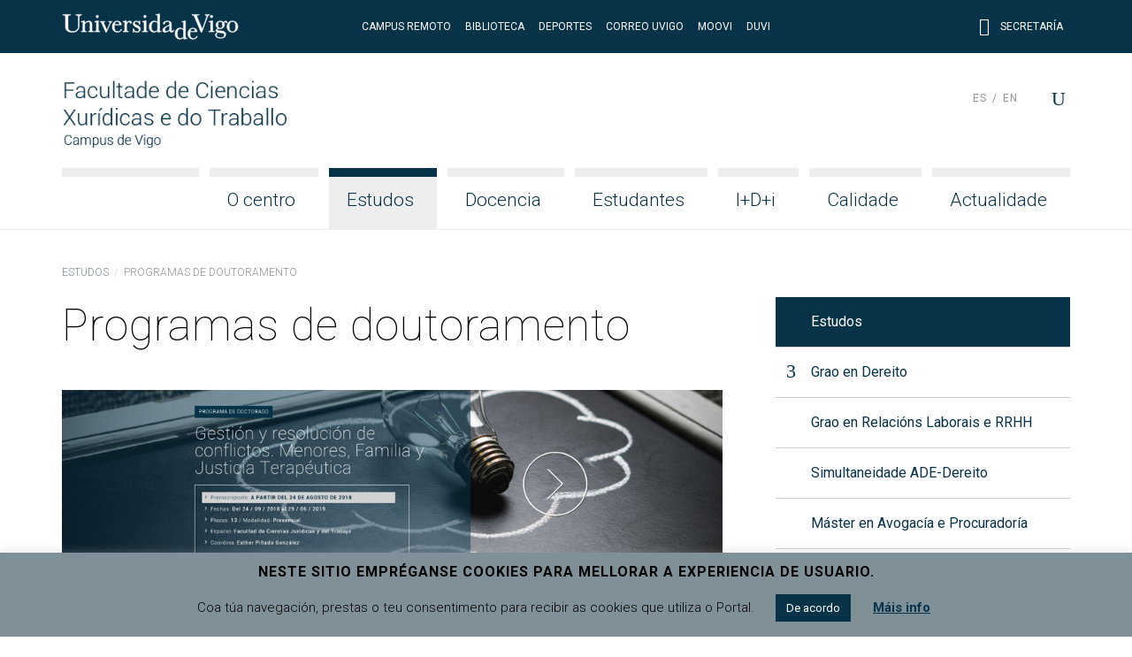

--- FILE ---
content_type: text/html; charset=UTF-8
request_url: https://fccxxt.webs.uvigo.es/gl/estudos/programas-de-doutoramento/
body_size: 13231
content:
<!doctype html>
<html lang="gl-ES">
  <head>
  <meta charset="utf-8">
  <meta http-equiv="x-ua-compatible" content="ie=edge">
  <meta name="viewport" content="width=device-width, initial-scale=1, shrink-to-fit=no">
  <meta name="format-detection" content="telephone=no"/>
  <title>Programas de doutoramento &#8211; Facultade de Ciencias Xurídicas e do Traballo</title>
<meta name='robots' content='max-image-preview:large' />
	<style>img:is([sizes="auto" i], [sizes^="auto," i]) { contain-intrinsic-size: 3000px 1500px }</style>
	<link rel="alternate" hreflang="gl" href="https://fccxxt.uvigo.es/gl/estudos/programas-de-doutoramento/" />
<link rel="alternate" hreflang="es" href="https://fccxxt.uvigo.es/es/estudios/programas-de-doctorado/" />
<link rel="alternate" hreflang="en" href="https://fccxxt.uvigo.es/en/studies/phd-programmes/" />
<link rel="alternate" hreflang="x-default" href="https://fccxxt.uvigo.es/gl/estudos/programas-de-doutoramento/" />
<link rel='dns-prefetch' href='//fccxxt.uvigo.es' />
<link rel='dns-prefetch' href='//fonts.googleapis.com' />
<script type="text/javascript">
/* <![CDATA[ */
window._wpemojiSettings = {"baseUrl":"https:\/\/s.w.org\/images\/core\/emoji\/16.0.1\/72x72\/","ext":".png","svgUrl":"https:\/\/s.w.org\/images\/core\/emoji\/16.0.1\/svg\/","svgExt":".svg","source":{"concatemoji":"https:\/\/fccxxt.uvigo.es\/wp-includes\/js\/wp-emoji-release.min.js?ver=6.8.3"}};
/*! This file is auto-generated */
!function(s,n){var o,i,e;function c(e){try{var t={supportTests:e,timestamp:(new Date).valueOf()};sessionStorage.setItem(o,JSON.stringify(t))}catch(e){}}function p(e,t,n){e.clearRect(0,0,e.canvas.width,e.canvas.height),e.fillText(t,0,0);var t=new Uint32Array(e.getImageData(0,0,e.canvas.width,e.canvas.height).data),a=(e.clearRect(0,0,e.canvas.width,e.canvas.height),e.fillText(n,0,0),new Uint32Array(e.getImageData(0,0,e.canvas.width,e.canvas.height).data));return t.every(function(e,t){return e===a[t]})}function u(e,t){e.clearRect(0,0,e.canvas.width,e.canvas.height),e.fillText(t,0,0);for(var n=e.getImageData(16,16,1,1),a=0;a<n.data.length;a++)if(0!==n.data[a])return!1;return!0}function f(e,t,n,a){switch(t){case"flag":return n(e,"\ud83c\udff3\ufe0f\u200d\u26a7\ufe0f","\ud83c\udff3\ufe0f\u200b\u26a7\ufe0f")?!1:!n(e,"\ud83c\udde8\ud83c\uddf6","\ud83c\udde8\u200b\ud83c\uddf6")&&!n(e,"\ud83c\udff4\udb40\udc67\udb40\udc62\udb40\udc65\udb40\udc6e\udb40\udc67\udb40\udc7f","\ud83c\udff4\u200b\udb40\udc67\u200b\udb40\udc62\u200b\udb40\udc65\u200b\udb40\udc6e\u200b\udb40\udc67\u200b\udb40\udc7f");case"emoji":return!a(e,"\ud83e\udedf")}return!1}function g(e,t,n,a){var r="undefined"!=typeof WorkerGlobalScope&&self instanceof WorkerGlobalScope?new OffscreenCanvas(300,150):s.createElement("canvas"),o=r.getContext("2d",{willReadFrequently:!0}),i=(o.textBaseline="top",o.font="600 32px Arial",{});return e.forEach(function(e){i[e]=t(o,e,n,a)}),i}function t(e){var t=s.createElement("script");t.src=e,t.defer=!0,s.head.appendChild(t)}"undefined"!=typeof Promise&&(o="wpEmojiSettingsSupports",i=["flag","emoji"],n.supports={everything:!0,everythingExceptFlag:!0},e=new Promise(function(e){s.addEventListener("DOMContentLoaded",e,{once:!0})}),new Promise(function(t){var n=function(){try{var e=JSON.parse(sessionStorage.getItem(o));if("object"==typeof e&&"number"==typeof e.timestamp&&(new Date).valueOf()<e.timestamp+604800&&"object"==typeof e.supportTests)return e.supportTests}catch(e){}return null}();if(!n){if("undefined"!=typeof Worker&&"undefined"!=typeof OffscreenCanvas&&"undefined"!=typeof URL&&URL.createObjectURL&&"undefined"!=typeof Blob)try{var e="postMessage("+g.toString()+"("+[JSON.stringify(i),f.toString(),p.toString(),u.toString()].join(",")+"));",a=new Blob([e],{type:"text/javascript"}),r=new Worker(URL.createObjectURL(a),{name:"wpTestEmojiSupports"});return void(r.onmessage=function(e){c(n=e.data),r.terminate(),t(n)})}catch(e){}c(n=g(i,f,p,u))}t(n)}).then(function(e){for(var t in e)n.supports[t]=e[t],n.supports.everything=n.supports.everything&&n.supports[t],"flag"!==t&&(n.supports.everythingExceptFlag=n.supports.everythingExceptFlag&&n.supports[t]);n.supports.everythingExceptFlag=n.supports.everythingExceptFlag&&!n.supports.flag,n.DOMReady=!1,n.readyCallback=function(){n.DOMReady=!0}}).then(function(){return e}).then(function(){var e;n.supports.everything||(n.readyCallback(),(e=n.source||{}).concatemoji?t(e.concatemoji):e.wpemoji&&e.twemoji&&(t(e.twemoji),t(e.wpemoji)))}))}((window,document),window._wpemojiSettings);
/* ]]> */
</script>
<style id='wp-emoji-styles-inline-css' type='text/css'>

	img.wp-smiley, img.emoji {
		display: inline !important;
		border: none !important;
		box-shadow: none !important;
		height: 1em !important;
		width: 1em !important;
		margin: 0 0.07em !important;
		vertical-align: -0.1em !important;
		background: none !important;
		padding: 0 !important;
	}
</style>
<link rel='stylesheet' id='wp-block-library-css' href='https://fccxxt.uvigo.es/wp-includes/css/dist/block-library/style.min.css?ver=6.8.3' type='text/css' media='all' />
<style id='classic-theme-styles-inline-css' type='text/css'>
/*! This file is auto-generated */
.wp-block-button__link{color:#fff;background-color:#32373c;border-radius:9999px;box-shadow:none;text-decoration:none;padding:calc(.667em + 2px) calc(1.333em + 2px);font-size:1.125em}.wp-block-file__button{background:#32373c;color:#fff;text-decoration:none}
</style>
<style id='global-styles-inline-css' type='text/css'>
:root{--wp--preset--aspect-ratio--square: 1;--wp--preset--aspect-ratio--4-3: 4/3;--wp--preset--aspect-ratio--3-4: 3/4;--wp--preset--aspect-ratio--3-2: 3/2;--wp--preset--aspect-ratio--2-3: 2/3;--wp--preset--aspect-ratio--16-9: 16/9;--wp--preset--aspect-ratio--9-16: 9/16;--wp--preset--color--black: #000000;--wp--preset--color--cyan-bluish-gray: #abb8c3;--wp--preset--color--white: #ffffff;--wp--preset--color--pale-pink: #f78da7;--wp--preset--color--vivid-red: #cf2e2e;--wp--preset--color--luminous-vivid-orange: #ff6900;--wp--preset--color--luminous-vivid-amber: #fcb900;--wp--preset--color--light-green-cyan: #7bdcb5;--wp--preset--color--vivid-green-cyan: #00d084;--wp--preset--color--pale-cyan-blue: #8ed1fc;--wp--preset--color--vivid-cyan-blue: #0693e3;--wp--preset--color--vivid-purple: #9b51e0;--wp--preset--gradient--vivid-cyan-blue-to-vivid-purple: linear-gradient(135deg,rgba(6,147,227,1) 0%,rgb(155,81,224) 100%);--wp--preset--gradient--light-green-cyan-to-vivid-green-cyan: linear-gradient(135deg,rgb(122,220,180) 0%,rgb(0,208,130) 100%);--wp--preset--gradient--luminous-vivid-amber-to-luminous-vivid-orange: linear-gradient(135deg,rgba(252,185,0,1) 0%,rgba(255,105,0,1) 100%);--wp--preset--gradient--luminous-vivid-orange-to-vivid-red: linear-gradient(135deg,rgba(255,105,0,1) 0%,rgb(207,46,46) 100%);--wp--preset--gradient--very-light-gray-to-cyan-bluish-gray: linear-gradient(135deg,rgb(238,238,238) 0%,rgb(169,184,195) 100%);--wp--preset--gradient--cool-to-warm-spectrum: linear-gradient(135deg,rgb(74,234,220) 0%,rgb(151,120,209) 20%,rgb(207,42,186) 40%,rgb(238,44,130) 60%,rgb(251,105,98) 80%,rgb(254,248,76) 100%);--wp--preset--gradient--blush-light-purple: linear-gradient(135deg,rgb(255,206,236) 0%,rgb(152,150,240) 100%);--wp--preset--gradient--blush-bordeaux: linear-gradient(135deg,rgb(254,205,165) 0%,rgb(254,45,45) 50%,rgb(107,0,62) 100%);--wp--preset--gradient--luminous-dusk: linear-gradient(135deg,rgb(255,203,112) 0%,rgb(199,81,192) 50%,rgb(65,88,208) 100%);--wp--preset--gradient--pale-ocean: linear-gradient(135deg,rgb(255,245,203) 0%,rgb(182,227,212) 50%,rgb(51,167,181) 100%);--wp--preset--gradient--electric-grass: linear-gradient(135deg,rgb(202,248,128) 0%,rgb(113,206,126) 100%);--wp--preset--gradient--midnight: linear-gradient(135deg,rgb(2,3,129) 0%,rgb(40,116,252) 100%);--wp--preset--font-size--small: 13px;--wp--preset--font-size--medium: 20px;--wp--preset--font-size--large: 36px;--wp--preset--font-size--x-large: 42px;--wp--preset--spacing--20: 0.44rem;--wp--preset--spacing--30: 0.67rem;--wp--preset--spacing--40: 1rem;--wp--preset--spacing--50: 1.5rem;--wp--preset--spacing--60: 2.25rem;--wp--preset--spacing--70: 3.38rem;--wp--preset--spacing--80: 5.06rem;--wp--preset--shadow--natural: 6px 6px 9px rgba(0, 0, 0, 0.2);--wp--preset--shadow--deep: 12px 12px 50px rgba(0, 0, 0, 0.4);--wp--preset--shadow--sharp: 6px 6px 0px rgba(0, 0, 0, 0.2);--wp--preset--shadow--outlined: 6px 6px 0px -3px rgba(255, 255, 255, 1), 6px 6px rgba(0, 0, 0, 1);--wp--preset--shadow--crisp: 6px 6px 0px rgba(0, 0, 0, 1);}:where(.is-layout-flex){gap: 0.5em;}:where(.is-layout-grid){gap: 0.5em;}body .is-layout-flex{display: flex;}.is-layout-flex{flex-wrap: wrap;align-items: center;}.is-layout-flex > :is(*, div){margin: 0;}body .is-layout-grid{display: grid;}.is-layout-grid > :is(*, div){margin: 0;}:where(.wp-block-columns.is-layout-flex){gap: 2em;}:where(.wp-block-columns.is-layout-grid){gap: 2em;}:where(.wp-block-post-template.is-layout-flex){gap: 1.25em;}:where(.wp-block-post-template.is-layout-grid){gap: 1.25em;}.has-black-color{color: var(--wp--preset--color--black) !important;}.has-cyan-bluish-gray-color{color: var(--wp--preset--color--cyan-bluish-gray) !important;}.has-white-color{color: var(--wp--preset--color--white) !important;}.has-pale-pink-color{color: var(--wp--preset--color--pale-pink) !important;}.has-vivid-red-color{color: var(--wp--preset--color--vivid-red) !important;}.has-luminous-vivid-orange-color{color: var(--wp--preset--color--luminous-vivid-orange) !important;}.has-luminous-vivid-amber-color{color: var(--wp--preset--color--luminous-vivid-amber) !important;}.has-light-green-cyan-color{color: var(--wp--preset--color--light-green-cyan) !important;}.has-vivid-green-cyan-color{color: var(--wp--preset--color--vivid-green-cyan) !important;}.has-pale-cyan-blue-color{color: var(--wp--preset--color--pale-cyan-blue) !important;}.has-vivid-cyan-blue-color{color: var(--wp--preset--color--vivid-cyan-blue) !important;}.has-vivid-purple-color{color: var(--wp--preset--color--vivid-purple) !important;}.has-black-background-color{background-color: var(--wp--preset--color--black) !important;}.has-cyan-bluish-gray-background-color{background-color: var(--wp--preset--color--cyan-bluish-gray) !important;}.has-white-background-color{background-color: var(--wp--preset--color--white) !important;}.has-pale-pink-background-color{background-color: var(--wp--preset--color--pale-pink) !important;}.has-vivid-red-background-color{background-color: var(--wp--preset--color--vivid-red) !important;}.has-luminous-vivid-orange-background-color{background-color: var(--wp--preset--color--luminous-vivid-orange) !important;}.has-luminous-vivid-amber-background-color{background-color: var(--wp--preset--color--luminous-vivid-amber) !important;}.has-light-green-cyan-background-color{background-color: var(--wp--preset--color--light-green-cyan) !important;}.has-vivid-green-cyan-background-color{background-color: var(--wp--preset--color--vivid-green-cyan) !important;}.has-pale-cyan-blue-background-color{background-color: var(--wp--preset--color--pale-cyan-blue) !important;}.has-vivid-cyan-blue-background-color{background-color: var(--wp--preset--color--vivid-cyan-blue) !important;}.has-vivid-purple-background-color{background-color: var(--wp--preset--color--vivid-purple) !important;}.has-black-border-color{border-color: var(--wp--preset--color--black) !important;}.has-cyan-bluish-gray-border-color{border-color: var(--wp--preset--color--cyan-bluish-gray) !important;}.has-white-border-color{border-color: var(--wp--preset--color--white) !important;}.has-pale-pink-border-color{border-color: var(--wp--preset--color--pale-pink) !important;}.has-vivid-red-border-color{border-color: var(--wp--preset--color--vivid-red) !important;}.has-luminous-vivid-orange-border-color{border-color: var(--wp--preset--color--luminous-vivid-orange) !important;}.has-luminous-vivid-amber-border-color{border-color: var(--wp--preset--color--luminous-vivid-amber) !important;}.has-light-green-cyan-border-color{border-color: var(--wp--preset--color--light-green-cyan) !important;}.has-vivid-green-cyan-border-color{border-color: var(--wp--preset--color--vivid-green-cyan) !important;}.has-pale-cyan-blue-border-color{border-color: var(--wp--preset--color--pale-cyan-blue) !important;}.has-vivid-cyan-blue-border-color{border-color: var(--wp--preset--color--vivid-cyan-blue) !important;}.has-vivid-purple-border-color{border-color: var(--wp--preset--color--vivid-purple) !important;}.has-vivid-cyan-blue-to-vivid-purple-gradient-background{background: var(--wp--preset--gradient--vivid-cyan-blue-to-vivid-purple) !important;}.has-light-green-cyan-to-vivid-green-cyan-gradient-background{background: var(--wp--preset--gradient--light-green-cyan-to-vivid-green-cyan) !important;}.has-luminous-vivid-amber-to-luminous-vivid-orange-gradient-background{background: var(--wp--preset--gradient--luminous-vivid-amber-to-luminous-vivid-orange) !important;}.has-luminous-vivid-orange-to-vivid-red-gradient-background{background: var(--wp--preset--gradient--luminous-vivid-orange-to-vivid-red) !important;}.has-very-light-gray-to-cyan-bluish-gray-gradient-background{background: var(--wp--preset--gradient--very-light-gray-to-cyan-bluish-gray) !important;}.has-cool-to-warm-spectrum-gradient-background{background: var(--wp--preset--gradient--cool-to-warm-spectrum) !important;}.has-blush-light-purple-gradient-background{background: var(--wp--preset--gradient--blush-light-purple) !important;}.has-blush-bordeaux-gradient-background{background: var(--wp--preset--gradient--blush-bordeaux) !important;}.has-luminous-dusk-gradient-background{background: var(--wp--preset--gradient--luminous-dusk) !important;}.has-pale-ocean-gradient-background{background: var(--wp--preset--gradient--pale-ocean) !important;}.has-electric-grass-gradient-background{background: var(--wp--preset--gradient--electric-grass) !important;}.has-midnight-gradient-background{background: var(--wp--preset--gradient--midnight) !important;}.has-small-font-size{font-size: var(--wp--preset--font-size--small) !important;}.has-medium-font-size{font-size: var(--wp--preset--font-size--medium) !important;}.has-large-font-size{font-size: var(--wp--preset--font-size--large) !important;}.has-x-large-font-size{font-size: var(--wp--preset--font-size--x-large) !important;}
:where(.wp-block-post-template.is-layout-flex){gap: 1.25em;}:where(.wp-block-post-template.is-layout-grid){gap: 1.25em;}
:where(.wp-block-columns.is-layout-flex){gap: 2em;}:where(.wp-block-columns.is-layout-grid){gap: 2em;}
:root :where(.wp-block-pullquote){font-size: 1.5em;line-height: 1.6;}
</style>
<link rel='stylesheet' id='cookie-law-info-css' href='https://fccxxt.uvigo.es/wp-content/plugins/cookie-law-info/legacy/public/css/cookie-law-info-public.css?ver=3.2.10' type='text/css' media='all' />
<link rel='stylesheet' id='cookie-law-info-gdpr-css' href='https://fccxxt.uvigo.es/wp-content/plugins/cookie-law-info/legacy/public/css/cookie-law-info-gdpr.css?ver=3.2.10' type='text/css' media='all' />
<link rel='stylesheet' id='uvigo-announcements-css' href='https://fccxxt.uvigo.es/wp-content/plugins/uvigo-announcements-v1.7/public/css/uvigo-announcements-public.css?ver=2.0' type='text/css' media='all' />
<link rel='stylesheet' id='wpcoreuvigo-public-css' href='https://fccxxt.uvigo.es/wp-content/plugins/wpcoreuvigo/public/dist/styles/main_6cd72251.css' type='text/css' media='all' />
<link rel='stylesheet' id='google/fonts/roboto-css' href='https://fonts.googleapis.com/css?family=Roboto:100,100i,300,300i,400,400i,500,500i,700,700i,900,900i' type='text/css' media='all' />
<link rel='stylesheet' id='google/fonts/baskerville-css' href='https://fonts.googleapis.com/css?family=Libre+Baskerville:400,400i,700' type='text/css' media='all' />
<link rel='stylesheet' id='uvigothemewp/main.css-css' href='https://fccxxt.uvigo.es/wp-content/themes/uvigothemewp/dist/styles/main_6baaf711.css' type='text/css' media='all' />
<link rel='stylesheet' id='uvigothemewp-child/main.css-css' href='https://fccxxt.uvigo.es/wp-content/themes/uvigothemewp-child/dist/styles/main_6466e5d7.css' type='text/css' media='all' />
<script type="text/javascript" src="https://fccxxt.uvigo.es/wp-includes/js/jquery/jquery.min.js?ver=3.7.1" id="jquery-core-js"></script>
<script type="text/javascript" src="https://fccxxt.uvigo.es/wp-includes/js/jquery/jquery-migrate.min.js?ver=3.4.1" id="jquery-migrate-js"></script>
<script type="text/javascript" id="cookie-law-info-js-extra">
/* <![CDATA[ */
var Cli_Data = {"nn_cookie_ids":[],"cookielist":[],"non_necessary_cookies":[],"ccpaEnabled":"","ccpaRegionBased":"","ccpaBarEnabled":"","strictlyEnabled":["necessary","obligatoire"],"ccpaType":"gdpr","js_blocking":"","custom_integration":"","triggerDomRefresh":"","secure_cookies":""};
var cli_cookiebar_settings = {"animate_speed_hide":"500","animate_speed_show":"500","background":"#809098","border":"#b1a6a6c2","border_on":"","button_1_button_colour":"#073349","button_1_button_hover":"#06293a","button_1_link_colour":"#fff","button_1_as_button":"1","button_1_new_win":"","button_2_button_colour":"#333","button_2_button_hover":"#292929","button_2_link_colour":"#073349","button_2_as_button":"","button_2_hidebar":"","button_3_button_colour":"#000","button_3_button_hover":"#000000","button_3_link_colour":"#fff","button_3_as_button":"1","button_3_new_win":"","button_4_button_colour":"#000","button_4_button_hover":"#000000","button_4_link_colour":"#62a329","button_4_as_button":"","button_7_button_colour":"#61a229","button_7_button_hover":"#4e8221","button_7_link_colour":"#fff","button_7_as_button":"1","button_7_new_win":"","font_family":"inherit","header_fix":"","notify_animate_hide":"1","notify_animate_show":"1","notify_div_id":"#cookie-law-info-bar","notify_position_horizontal":"right","notify_position_vertical":"bottom","scroll_close":"","scroll_close_reload":"","accept_close_reload":"","reject_close_reload":"","showagain_tab":"","showagain_background":"#fff","showagain_border":"#000","showagain_div_id":"#cookie-law-info-again","showagain_x_position":"100px","text":"#000","show_once_yn":"","show_once":"10000","logging_on":"","as_popup":"","popup_overlay":"1","bar_heading_text":"Neste sitio empr\u00e9ganse cookies para mellorar a experiencia de usuario.","cookie_bar_as":"banner","popup_showagain_position":"bottom-right","widget_position":"left"};
var log_object = {"ajax_url":"https:\/\/fccxxt.uvigo.es\/wp-admin\/admin-ajax.php"};
/* ]]> */
</script>
<script type="text/javascript" src="https://fccxxt.uvigo.es/wp-content/plugins/cookie-law-info/legacy/public/js/cookie-law-info-public.js?ver=3.2.10" id="cookie-law-info-js"></script>
<script type="text/javascript" src="https://fccxxt.uvigo.es/wp-content/plugins/uvigo-announcements-v1.7/public/js/uvigo-announcements-public.js?ver=2.0" id="uvigo-announcements-js"></script>
<link rel="https://api.w.org/" href="https://fccxxt.uvigo.es/gl/wp-json/" /><link rel="alternate" title="JSON" type="application/json" href="https://fccxxt.uvigo.es/gl/wp-json/wp/v2/pages/1294" /><link rel="EditURI" type="application/rsd+xml" title="RSD" href="https://fccxxt.uvigo.es/xmlrpc.php?rsd" />
<link rel="canonical" href="https://fccxxt.uvigo.es/gl/estudos/programas-de-doutoramento/" />
<link rel='shortlink' href='https://fccxxt.uvigo.es/gl/?p=1294' />
<link rel="alternate" title="oEmbed (JSON)" type="application/json+oembed" href="https://fccxxt.uvigo.es/gl/wp-json/oembed/1.0/embed?url=https%3A%2F%2Ffccxxt.uvigo.es%2Fgl%2Festudos%2Fprogramas-de-doutoramento%2F" />
<link rel="alternate" title="oEmbed (XML)" type="text/xml+oembed" href="https://fccxxt.uvigo.es/gl/wp-json/oembed/1.0/embed?url=https%3A%2F%2Ffccxxt.uvigo.es%2Fgl%2Festudos%2Fprogramas-de-doutoramento%2F&#038;format=xml" />
<meta name="generator" content="WPML ver:4.7.4 stt:1,64,2;" />
</head>
  <body class="wp-singular page-template-default page page-id-1294 page-child parent-pageid-1366 wp-custom-logo wp-theme-uvigothemewp wp-child-theme-uvigothemewp-child programas-de-doutoramento sidebar-primary app-data index-data singular-data page-data page-1294-data page-programas-de-doutoramento-data">
        <header class="banner">

  

  <div class="top-header">
  <div class="container">
    <div class="row no-gutters align-items-center">
      <div class="col justify-content-start">
        <a href="http://uvigo.gal" target="_blank"><img class="logo-uvigo" width="200" height="30" src="https://fccxxt.uvigo.es/wp-content/themes/uvigothemewp/dist/images/uvigo_bff42a61.svg" alt="Universidade de Vigo"></a>
      </div>
      <div class="col justify-content-center text-center d-none d-md-block">
        <ul class="top-header-links">
			<li><a target="_blank" rel="noopener noreferrer" href="https://campusremotouvigo.gal/faculty/308">Campus Remoto</a></li>
			<li><a target="_blank" rel="noopener noreferrer" href="https://www.uvigo.gal/universidade/biblioteca">Biblioteca</a></li>
			<li><a target="_blank" rel="noopener noreferrer" href="https://www.uvigo.gal/campus/deporte">Deportes</a></li>
			<li><a target="_blank" rel="noopener noreferrer" href="https://webmail.uvigo.gal">Correo UVigo</a></li>
			<li><a target="_blank" rel="noopener noreferrer" href="https://moovi.uvigo.gal/">Moovi</a></li>
			<li><a target="_blank" rel="noopener noreferrer" href="https://www.uvigo.gal/universidade/comunicacion/duvi">DUVI</a></li>
        </ul>
      </div>
      <div class="col justify-content-end text-right d-none d-md-block">
        <ul class="top-header-links">
          
          <li><a href="https://secretaria.uvigo.gal/" class="elegant-icon" target="_blank"><span aria-hidden="true" class="icon_profile"></span> Secretaría</a></li>
        </ul>
        
      </div>
      <div class="col justify-content-end text-right d-md-none">
        <button type="button" id="asdf" data-toggle="search2" data-target="#globalsearch" class="toggle-button">
            <span class="sr-only">Menú</span>
            <span class="toggle-bar"></span>
            <span class="toggle-bar"></span>
            <span class="toggle-bar"></span>
            <span class="toggle-bar"></span>
          </button>
      </div>
    </div>
  </div>
</div>

  <div class="bottom-header">
  <div class="container">

    <div class="row bottom-header-row no-gutters2">
      <div class="brand-container col-9 col-lg-12">

          <div class="brand-header">
                          <div class="brand-logo"><a href="https://fccxxt.uvigo.es/gl/" class="custom-logo-link" rel="home"><img width="306" height="100" src="https://fccxxt.uvigo.es/wp-content/uploads/2019/07/logo_fccxxt.png" class="custom-logo" alt="Facultade de Ciencias Xurídicas e do Traballo" decoding="async" srcset="https://fccxxt.uvigo.es/wp-content/uploads/2019/07/logo_fccxxt.png 306w, https://fccxxt.uvigo.es/wp-content/uploads/2019/07/logo_fccxxt-300x98.png 300w" sizes="(max-width: 306px) 100vw, 306px" /></a></div>
              <div class="brand-mobile-logo"><a href="https://fccxxt.uvigo.es/gl/" class="custom-logo-link" rel="home"><img width="306" height="100" src="https://fccxxt.uvigo.es/wp-content/uploads/2019/07/logo_fccxxt.png" class="custom-logo" alt="Facultade de Ciencias Xurídicas e do Traballo" decoding="async" srcset="https://fccxxt.uvigo.es/wp-content/uploads/2019/07/logo_fccxxt.png 306w, https://fccxxt.uvigo.es/wp-content/uploads/2019/07/logo_fccxxt-300x98.png 300w" sizes="(max-width: 306px) 100vw, 306px" /></a></div>
                      </div>

      </div>
      <div class="menu-toggle col-3">

        <button type="button" data-toggle="togglenav" data-target="#nav-container" class="toggle-button">
          <span class="sr-only">Menú</span>
          <span class="toggle-bar"></span>
          <span class="toggle-bar"></span>
          <span class="toggle-bar"></span>
          <span class="toggle-bar"></span>
        </button>

      </div>

      <div id="nav-container" class="menu-container col-12">

        <nav class="nav-primary">
                      <div id="primary-navigation" class="menu-menu-principal-container"><ul id="menu-menu-principal" class="nav justify-content-end"><li class="fill-menu" aria-hiden="true">&nbsp;</li><li id="menu-item-1597" class="menu-item menu-item-type-post_type menu-item-object-page menu-item-has-children menu-item-1597 nav-item"><a href="https://fccxxt.uvigo.es/gl/o-centro/" class="nav-link">O centro</a>
<ul class="sub-menu">
	<li id="menu-item-5515" class="menu-item menu-item-type-post_type menu-item-object-page menu-item-5515 nav-item"><a href="https://fccxxt.uvigo.es/gl/o-centro/presentacion/" class="nav-link">Presentación</a></li>
	<li id="menu-item-1599" class="menu-item menu-item-type-post_type menu-item-object-page menu-item-1599 nav-item"><a href="https://fccxxt.uvigo.es/gl/o-centro/equipo-decanal/" class="nav-link">Equipo Decanal</a></li>
	<li id="menu-item-1600" class="menu-item menu-item-type-post_type menu-item-object-page menu-item-has-children menu-item-1600 nav-item"><a href="https://fccxxt.uvigo.es/gl/o-centro/organos-de-goberno/" class="nav-link">Órganos de goberno</a>
	<ul class="sub-menu">
		<li id="menu-item-1601" class="menu-item menu-item-type-post_type menu-item-object-page menu-item-1601 nav-item"><a href="https://fccxxt.uvigo.es/gl/o-centro/organos-de-goberno/xunta-de-facultade/" class="nav-link">Xunta de Facultade</a></li>
		<li id="menu-item-5726" class="menu-item menu-item-type-post_type menu-item-object-page menu-item-5726 nav-item"><a href="https://fccxxt.uvigo.es/gl/o-centro/organos-de-goberno/comision-permanente/" class="nav-link">Comisión permanente</a></li>
		<li id="menu-item-55213" class="menu-item menu-item-type-post_type menu-item-object-page menu-item-55213 nav-item"><a href="https://fccxxt.uvigo.es/gl/o-centro/organos-de-goberno/outras-comisions/" class="nav-link">Outras Comisións</a></li>
	</ul>
</li>
	<li id="menu-item-1649" class="menu-item menu-item-type-post_type menu-item-object-page menu-item-1649 nav-item"><a href="https://fccxxt.uvigo.es/gl/o-centro/departamentos/" class="nav-link">Departamentos</a></li>
	<li id="menu-item-112073" class="menu-item menu-item-type-post_type menu-item-object-page menu-item-112073 nav-item"><a href="https://fccxxt.uvigo.es/gl/o-centro/directorio/" class="nav-link">Directorio</a></li>
	<li id="menu-item-139934" class="menu-item menu-item-type-post_type menu-item-object-page menu-item-139934 nav-item"><a href="https://fccxxt.uvigo.es/gl/o-centro/persoal-de-administracion-e-servizos/" class="nav-link">Persoal Técnico, de Xestión e de Administración e Servizos</a></li>
	<li id="menu-item-1660" class="menu-item menu-item-type-post_type menu-item-object-page menu-item-1660 nav-item"><a href="https://fccxxt.uvigo.es/gl/o-centro/recursos-materiais-e-servizos/" class="nav-link">Recursos materiais e servizos</a></li>
	<li id="menu-item-1663" class="menu-item menu-item-type-post_type menu-item-object-page menu-item-1663 nav-item"><a href="https://fccxxt.uvigo.es/gl/o-centro/normativa-e-formularios/" class="nav-link">Normativa e formularios</a></li>
	<li id="menu-item-1735" class="menu-item menu-item-type-post_type menu-item-object-page menu-item-1735 nav-item"><a href="https://fccxxt.uvigo.es/gl/o-centro/localizacion/" class="nav-link">Localización</a></li>
</ul>
</li>
<li id="menu-item-1604" class="menu-item menu-item-type-post_type menu-item-object-page current-page-ancestor current-menu-ancestor current-menu-parent current-page-parent current_page_parent current_page_ancestor menu-item-has-children menu-item-1604 nav-item"><a href="https://fccxxt.uvigo.es/gl/estudos/" class="nav-link">Estudos</a>
<ul class="sub-menu">
	<li id="menu-item-1605" class="menu-item menu-item-type-post_type menu-item-object-page menu-item-has-children menu-item-1605 nav-item"><a href="https://fccxxt.uvigo.es/gl/estudos/grao-en-dereito/" class="nav-link">Grao en Dereito</a>
	<ul class="sub-menu">
		<li id="menu-item-212062" class="menu-item menu-item-type-post_type menu-item-object-page menu-item-212062 nav-item"><a href="https://fccxxt.uvigo.es/gl/estudos/grao-en-dereito/estrutura-en-mencions/" class="nav-link">Estrutura en mencións</a></li>
	</ul>
</li>
	<li id="menu-item-2791" class="menu-item menu-item-type-post_type menu-item-object-page menu-item-2791 nav-item"><a href="https://fccxxt.uvigo.es/gl/estudos/grao-en-rrll/" class="nav-link">Grao en Relacións Laborais e RRHH</a></li>
	<li id="menu-item-2790" class="menu-item menu-item-type-post_type menu-item-object-page menu-item-2790 nav-item"><a href="https://fccxxt.uvigo.es/gl/estudos/dobre-grao-ade-dereito/" class="nav-link">Simultaneidade ADE-Dereito</a></li>
	<li id="menu-item-1635" class="menu-item menu-item-type-post_type menu-item-object-page menu-item-1635 nav-item"><a href="https://fccxxt.uvigo.es/gl/estudos/master-en-avogacia/" class="nav-link">Máster en Avogacía e Procuradoría</a></li>
	<li id="menu-item-1609" class="menu-item menu-item-type-post_type menu-item-object-page menu-item-1609 nav-item"><a href="https://fccxxt.uvigo.es/gl/estudos/master-en-menores/" class="nav-link">Máster en Menores</a></li>
	<li id="menu-item-5586" class="menu-item menu-item-type-post_type menu-item-object-page menu-item-5586 nav-item"><a href="https://fccxxt.uvigo.es/gl/estudos/master-en-direccion-e-xestion-laboral/" class="nav-link">Máster en Xestión e Dirección Laboral</a></li>
	<li id="menu-item-1655" class="menu-item menu-item-type-post_type menu-item-object-page current-menu-item page_item page-item-1294 current_page_item menu-item-1655 nav-item"><a href="https://fccxxt.uvigo.es/gl/estudos/programas-de-doutoramento/" aria-current="page" class="nav-link">Programas de doutoramento</a></li>
</ul>
</li>
<li id="menu-item-1610" class="menu-item menu-item-type-post_type menu-item-object-page menu-item-has-children menu-item-1610 nav-item"><a href="https://fccxxt.uvigo.es/gl/docencia/" class="nav-link">Docencia</a>
<ul class="sub-menu">
	<li id="menu-item-1611" class="menu-item menu-item-type-post_type menu-item-object-page menu-item-1611 nav-item"><a href="https://fccxxt.uvigo.es/gl/docencia/calendario-academico/" class="nav-link">Calendario académico</a></li>
	<li id="menu-item-2948" class="menu-item menu-item-type-post_type menu-item-object-page menu-item-2948 nav-item"><a href="https://fccxxt.uvigo.es/gl/docencia/profesorado/" class="nav-link">Profesorado</a></li>
	<li id="menu-item-1653" class="menu-item menu-item-type-post_type menu-item-object-page menu-item-1653 nav-item"><a href="https://fccxxt.uvigo.es/gl/docencia/guias-docentes/" class="nav-link">Guías docentes</a></li>
	<li id="menu-item-2857" class="menu-item menu-item-type-post_type menu-item-object-page menu-item-2857 nav-item"><a href="https://fccxxt.uvigo.es/gl/docencia/docencia-en-ingles/" class="nav-link">Docencia en Inglés</a></li>
	<li id="menu-item-1612" class="menu-item menu-item-type-post_type menu-item-object-page menu-item-1612 nav-item"><a href="https://fccxxt.uvigo.es/gl/docencia/horarios/" class="nav-link">Horarios</a></li>
	<li id="menu-item-1652" class="menu-item menu-item-type-post_type menu-item-object-page menu-item-1652 nav-item"><a href="https://fccxxt.uvigo.es/gl/docencia/exames/" class="nav-link">Exames</a></li>
	<li id="menu-item-1665" class="menu-item menu-item-type-post_type menu-item-object-page menu-item-1665 nav-item"><a href="https://fccxxt.uvigo.es/gl/docencia/practicas-externas/" class="nav-link">Prácticas externas</a></li>
	<li id="menu-item-1666" class="menu-item menu-item-type-post_type menu-item-object-page menu-item-1666 nav-item"><a href="https://fccxxt.uvigo.es/gl/docencia/traballo-fin-de-grao/" class="nav-link">Traballo Fin de Grao</a></li>
</ul>
</li>
<li id="menu-item-1630" class="menu-item menu-item-type-post_type menu-item-object-page menu-item-has-children menu-item-1630 nav-item"><a href="https://fccxxt.uvigo.es/gl/estudantes/" class="nav-link">Estudantes</a>
<ul class="sub-menu">
	<li id="menu-item-1618" class="menu-item menu-item-type-post_type menu-item-object-page menu-item-1618 nav-item"><a href="https://fccxxt.uvigo.es/gl/estudantes/matricula/" class="nav-link">Matrícula</a></li>
	<li id="menu-item-1631" class="menu-item menu-item-type-post_type menu-item-object-page menu-item-1631 nav-item"><a href="https://fccxxt.uvigo.es/gl/estudantes/orientacion-ao-estudantado/" class="nav-link">Orientación ao estudantado</a></li>
	<li id="menu-item-1615" class="menu-item menu-item-type-post_type menu-item-object-page menu-item-1615 nav-item"><a href="https://fccxxt.uvigo.es/gl/estudantes/xornadas-de-benvida/" class="nav-link">Xornadas de benvida</a></li>
	<li id="menu-item-1632" class="menu-item menu-item-type-post_type menu-item-object-page menu-item-1632 nav-item"><a href="https://fccxxt.uvigo.es/gl/estudantes/plan-de-accion-titorial/" class="nav-link">Plan de Acción Titorial</a></li>
	<li id="menu-item-1636" class="menu-item menu-item-type-post_type menu-item-object-page menu-item-has-children menu-item-1636 nav-item"><a href="https://fccxxt.uvigo.es/gl/estudantes/mobilidade/" class="nav-link">Mobilidade</a>
	<ul class="sub-menu">
		<li id="menu-item-1623" class="menu-item menu-item-type-post_type menu-item-object-page menu-item-1623 nav-item"><a href="https://fccxxt.uvigo.es/gl/estudantes/mobilidade/mobilidade-nacional/" class="nav-link">Mobilidade nacional</a></li>
		<li id="menu-item-1624" class="menu-item menu-item-type-post_type menu-item-object-page menu-item-1624 nav-item"><a href="https://fccxxt.uvigo.es/gl/estudantes/mobilidade/mobilidade-internacional/" class="nav-link">Mobilidade internacional</a></li>
	</ul>
</li>
	<li id="menu-item-1633" class="menu-item menu-item-type-post_type menu-item-object-page menu-item-1633 nav-item"><a href="https://fccxxt.uvigo.es/gl/estudantes/bolsas-e-axudas/" class="nav-link">Bolsas e axudas</a></li>
	<li id="menu-item-25086" class="menu-item menu-item-type-post_type menu-item-object-page menu-item-25086 nav-item"><a href="https://fccxxt.uvigo.es/gl/estudantes/emprego-emprendemento/" class="nav-link">Emprego e emprendemento</a></li>
	<li id="menu-item-73060" class="menu-item menu-item-type-post_type menu-item-object-page menu-item-73060 nav-item"><a href="https://fccxxt.uvigo.es/gl/estudantes/validacions/" class="nav-link">Validacións</a></li>
</ul>
</li>
<li id="menu-item-5709" class="menu-item menu-item-type-post_type menu-item-object-page menu-item-has-children menu-item-5709 nav-item"><a href="https://fccxxt.uvigo.es/gl/investigacion/" class="nav-link">I+D+i</a>
<ul class="sub-menu">
	<li id="menu-item-5713" class="menu-item menu-item-type-post_type menu-item-object-page menu-item-5713 nav-item"><a href="https://fccxxt.uvigo.es/gl/investigacion/actas-de-dereito-industrial/" class="nav-link">Actas de Dereito Industrial</a></li>
	<li id="menu-item-5712" class="menu-item menu-item-type-post_type menu-item-object-page menu-item-5712 nav-item"><a href="https://fccxxt.uvigo.es/gl/investigacion/revista-cooperativismo-e-economia-social/" class="nav-link">Revista Cooperativismo e Economía Social</a></li>
	<li id="menu-item-231687" class="menu-item menu-item-type-post_type menu-item-object-page menu-item-231687 nav-item"><a href="https://fccxxt.uvigo.es/gl/investigacion/premio-investigacion-xuridica-en-lingua-galega/" class="nav-link">Premio Xosé Luís Franco</a></li>
	<li id="menu-item-5711" class="menu-item menu-item-type-post_type menu-item-object-page menu-item-5711 nav-item"><a href="https://fccxxt.uvigo.es/gl/investigacion/congresos-e-seminarios/" class="nav-link">Congresos e seminarios</a></li>
	<li id="menu-item-5710" class="menu-item menu-item-type-post_type menu-item-object-page menu-item-5710 nav-item"><a href="https://fccxxt.uvigo.es/gl/investigacion/grupos-de-investigacion/" class="nav-link">Grupos de investigación</a></li>
</ul>
</li>
<li id="menu-item-1637" class="menu-item menu-item-type-post_type menu-item-object-page menu-item-has-children menu-item-1637 nav-item"><a href="https://fccxxt.uvigo.es/gl/calidade/" class="nav-link">Calidade</a>
<ul class="sub-menu">
	<li id="menu-item-246651" class="menu-item menu-item-type-post_type menu-item-object-page menu-item-246651 nav-item"><a href="https://fccxxt.uvigo.es/gl/calidade/programa-de-desenvolvemento-estratexico/" class="nav-link">Programa de desenvolvemento estratéxico</a></li>
	<li id="menu-item-3129" class="menu-item menu-item-type-post_type menu-item-object-page menu-item-3129 nav-item"><a href="https://fccxxt.uvigo.es/gl/calidade/acreditacion-institucional/" class="nav-link">Acreditación institucional</a></li>
	<li id="menu-item-1629" class="menu-item menu-item-type-post_type menu-item-object-page menu-item-has-children menu-item-1629 nav-item"><a href="https://fccxxt.uvigo.es/gl/calidade/sistema-de-garantia-de-calidade/" class="nav-link">Sistema de Garantía de Calidade</a>
	<ul class="sub-menu">
		<li id="menu-item-1621" class="menu-item menu-item-type-post_type menu-item-object-page menu-item-1621 nav-item"><a href="https://fccxxt.uvigo.es/gl/calidade/sistema-de-garantia-de-calidade/manual-de-calidade/" class="nav-link">Manual de Calidade</a></li>
		<li id="menu-item-1641" class="menu-item menu-item-type-post_type menu-item-object-page menu-item-1641 nav-item"><a href="https://fccxxt.uvigo.es/gl/calidade/sistema-de-garantia-de-calidade/procedementos/" class="nav-link">Procedementos</a></li>
		<li id="menu-item-1642" class="menu-item menu-item-type-post_type menu-item-object-page menu-item-1642 nav-item"><a href="https://fccxxt.uvigo.es/gl/calidade/sistema-de-garantia-de-calidade/rexistros-e-evidencias/" class="nav-link">Rexistros e evidencias</a></li>
		<li id="menu-item-1643" class="menu-item menu-item-type-post_type menu-item-object-page menu-item-1643 nav-item"><a href="https://fccxxt.uvigo.es/gl/calidade/sistema-de-garantia-de-calidade/resultados-de-medicion/" class="nav-link">Resultados de medición</a></li>
		<li id="menu-item-5634" class="menu-item menu-item-type-post_type menu-item-object-page menu-item-5634 nav-item"><a href="https://fccxxt.uvigo.es/gl/calidade/sistema-de-garantia-de-calidade/plans-de-mellora/" class="nav-link">Plans de Mellora</a></li>
	</ul>
</li>
	<li id="menu-item-1603" class="menu-item menu-item-type-post_type menu-item-object-page menu-item-1603 nav-item"><a href="https://fccxxt.uvigo.es/gl/calidade/comision-de-calidade/" class="nav-link">Comisión de Calidade</a></li>
	<li id="menu-item-1638" class="menu-item menu-item-type-post_type menu-item-object-page menu-item-1638 nav-item"><a href="https://fccxxt.uvigo.es/gl/calidade/seguimento-de-titulos/" class="nav-link">Seguimento de Títulos</a></li>
	<li id="menu-item-1639" class="menu-item menu-item-type-post_type menu-item-object-page menu-item-1639 nav-item"><a href="https://fccxxt.uvigo.es/gl/calidade/acreditacion-de-titulos/" class="nav-link">Acreditación de títulos</a></li>
	<li id="menu-item-1640" class="menu-item menu-item-type-post_type menu-item-object-page menu-item-1640 nav-item"><a href="https://fccxxt.uvigo.es/gl/calidade/queixas-suxestions-e-parabens/" class="nav-link">Queixas, suxestións e parabéns</a></li>
</ul>
</li>
<li id="menu-item-1668" class="menu-item menu-item-type-post_type menu-item-object-page menu-item-has-children menu-item-1668 nav-item"><a href="https://fccxxt.uvigo.es/gl/actualidade/" class="nav-link">Actualidade</a>
<ul class="sub-menu">
	<li id="menu-item-88846" class="menu-item menu-item-type-post_type_archive menu-item-object-uv-announcement menu-item-88846 nav-item"><a href="https://fccxxt.uvigo.es/gl/avisos/" class="nav-link">Avisos</a></li>
	<li id="menu-item-5739" class="menu-item menu-item-type-post_type menu-item-object-page menu-item-5739 nav-item"><a href="https://fccxxt.uvigo.es/gl/actualidade/novas/" class="nav-link">Novas</a></li>
</ul>
</li>
</ul></div>
          
          <div class="header-widgets">
            <div class="language-switcher"><ul><li class="language-link"><a href="https://fccxxt.uvigo.es/es/estudios/programas-de-doctorado/" title="Español" hreflang="es_ES">es</a></li><li class="language-link"><a href="https://fccxxt.uvigo.es/en/studies/phd-programmes/" title="English" hreflang="en_US">en</a></li></ul></div>

<section class="widget search-4 widget_search"><h3>Search</h3><div id="widgetsearch" class="widgetsearch">
  <form role="search" method="get" class="globalsearch__form" action="https://fccxxt.uvigo.es/gl/">
    <label class="globalsearch__form__label">
      <span class="screen-reader-text">Buscar por:</span>
      <input type="search" class="form-control" placeholder="Buscar&hellip;" value="" name="s" />
    </label>
    <div class="globalsearch__form__button">
      <button type="submit" class="btn btn-outline-light btn-icon" data-icon="&#x35;">Buscar</button>
    </div>
  </form>
</div>
<button type="button" id="globalsearch__toggle-button" data-toggle="search" data-target="#widgetsearch" class="btn globalsearch__toggle-button" data-icon="&#x55;"><span class="sr-only">Buscar</span></button>
</section>
          </div>
        </nav>

      </div>
    </div>

  </div>
</div>

</header>
    <div class="wrap container" role="document">
      <div class="content">
        <nav class="breadcrumb-nav" aria-label="breadcrumb"><ol class="breadcrumb"><li class="breadcrumb-item"><a href="https://fccxxt.uvigo.es/gl/estudos/">Estudos</a></li><li class="breadcrumb-item active" aria-current="page">Programas de doutoramento</li></ol></nav>
        <main class="main">
                 <div class="page-header">
  <h1>Programas de doutoramento</h1>
</div>
    <div class="page-content">

  
  
  <p><a href="http://webs.uvigo.es/resoluciondeconflictos" target="_blank" rel="noopener"><img decoding="async" src="http://fccxxt.uvigo.es/images/phd_conflictos.jpg" alt="PhD en Conflitos" /></a></p>
<h3>Xestión e Resolución de Conflitos. Menores, Familia e Xustiza Terapéutica</h3>
<p>Responsable: Esther Pillado González</p>
<p><i class="fa fa-file-pdf-o"></i> <a href="https://sede.educacion.gob.es/cid/consultaCID?cid=116243395074161678388182" target="_blank" rel="noopener">Memoria</a> | <a href="http://webs.uvigo.es/resoluciondeconflictos" target="_blank" rel="noopener">Páxina web do programa <i class="fa fa-external-link"></i></a></p>
<p>&nbsp;</p>
<p><a href="http://doctoradoxuridicas.uvigo.es/" target="_blank" rel="noopener"><img decoding="async" src="http://fccxxt.uvigo.es/images/phd_mercado.jpg" alt="PhD Mercado" /></a></p>
<h3>Ordenación Xurídica do Mercado</h3>
<p>Responsable: Pablo Bonorino Ramírez</p>
<p><i class="fa fa-file-pdf-o"></i> <a href="https://sede.educacion.gob.es/cid/consultaCID?cid=104193625874662398726256" target="_blank" rel="noopener">Memoria</a> | <a href="http://doctoradoxuridicas.uvigo.es/" target="_blank" rel="noopener">Páxina web do programa <i class="fa fa-external-link"></i></a></p>

  
</div>
          </main>
                  <aside class="sidebar">
            <section class="widget uvigo_menu_widget-7 widget-sidebar-menu"><div class="sidebar-menu-toggle open2"><span class="text-open">Navegación</span><span class="text-close">Pechar</span></div><div id="sidebar-menu" class="sidebar-menu"><ul id="menu-menu-principal-1" class="menu"><li class="menunav"><div class="menu-header">Estudos</div>
<ul class="">
	<li class=" menu-item menu-item-type-post_type menu-item-object-page menu-item-has-children nav-item"><div class="menu-item-link"><span class="menu-icon-more"><span class="sr-only">Abrir</span></span><a href="https://fccxxt.uvigo.es/gl/estudos/grao-en-dereito/" class="menu-link sub-menu-link">Grao en Dereito</a></div>
	<ul class="children">
		<li class=" menu-item menu-item-type-post_type menu-item-object-page nav-item"><div class="menu-item-link"><span class="menu-icon-link"></span><a href="https://fccxxt.uvigo.es/gl/estudos/grao-en-dereito/estrutura-en-mencions/" class="menu-link sub-menu-link">Estrutura en mencións</a></div></li>
	</ul>
</li>
	<li class=" menu-item menu-item-type-post_type menu-item-object-page nav-item"><div class="menu-item-link"><span class="menu-icon-link"></span><a href="https://fccxxt.uvigo.es/gl/estudos/grao-en-rrll/" class="menu-link sub-menu-link">Grao en Relacións Laborais e RRHH</a></div></li>
	<li class=" menu-item menu-item-type-post_type menu-item-object-page nav-item"><div class="menu-item-link"><span class="menu-icon-link"></span><a href="https://fccxxt.uvigo.es/gl/estudos/dobre-grao-ade-dereito/" class="menu-link sub-menu-link">Simultaneidade ADE-Dereito</a></div></li>
	<li class=" menu-item menu-item-type-post_type menu-item-object-page nav-item"><div class="menu-item-link"><span class="menu-icon-link"></span><a href="https://fccxxt.uvigo.es/gl/estudos/master-en-avogacia/" class="menu-link sub-menu-link">Máster en Avogacía e Procuradoría</a></div></li>
	<li class=" menu-item menu-item-type-post_type menu-item-object-page nav-item"><div class="menu-item-link"><span class="menu-icon-link"></span><a href="https://fccxxt.uvigo.es/gl/estudos/master-en-menores/" class="menu-link sub-menu-link">Máster en Menores</a></div></li>
	<li class=" menu-item menu-item-type-post_type menu-item-object-page nav-item"><div class="menu-item-link"><span class="menu-icon-link"></span><a href="https://fccxxt.uvigo.es/gl/estudos/master-en-direccion-e-xestion-laboral/" class="menu-link sub-menu-link">Máster en Xestión e Dirección Laboral</a></div></li>
	<li class=" menu-item menu-item-type-post_type menu-item-object-page current-menu-item page_item page-item-1294 current_page_item nav-item"><div class="menu-item-link"><span class="menu-icon-link"></span><a href="https://fccxxt.uvigo.es/gl/estudos/programas-de-doutoramento/" class="menu-link sub-menu-link">Programas de doutoramento</a></div></li>
</ul>
</li>
</ul></div></section>

          </aside>
              </div>
    </div>
        <footer class="content-info">
  <div class="container">
            <div class="footer-items">
        <section class="widget_text widgetbox default column-logo widget custom_html-3 widget_custom_html"><h3 class="sr-only">Logotipo</h3><div class="textwidget custom-html-widget"><img width="210" src="/wp-content/uploads/2019/07/logo_pie_fccxxt.png" alt="Facultade de Ciencias Xurídicas e do Traballo"></div></section><section class="widget_text widgetbox default column-address widget custom_html-4 widget_custom_html"><h3 class="sr-only">Enderezo</h3><div class="textwidget custom-html-widget"><div class="footer-column">
<p><a href="https://goo.gl/maps/CBARKCYa7zynf2Ty6" target="_blank"><span class="elegant-icon icon_pin_alt" aria-hidden="true"></span>	FCCXXT</a></p>
<p class="mb-3">As Lagoas, Marcosende<br />
36310 Vigo
</p>
<p><span class="elegant-icon icon_phone" aria-hidden="true"></span> Conserxería</p>
<p>+34 986 814 010</p>
</div>
<div class="footer-column ml-xl-8">
<p class="mb-2"><span class="elegant-icon arrow_carrot-right" aria-hidden="true"></span>
<a href="mailto:decanatoxuridicas@uvigo.gal">Contacto</a></p>
<p><span class="elegant-icon arrow_carrot-right" aria-hidden="true"></span><a href="https://secretaria.uvigo.gal/uv/web/qsp/" target="_blank">Caixa de queixas, suxestións e parabéns</a>
</p></div></div></section><section class="widgetbox default column-social widget uv_social_networks-3 widget_uv_social_networks"><h3 class="sr-only">Redes sociais</h3><div class="social-link-block ">
      <a href="https://www.facebook.com/facultadexuridicas" target="_blank" class="social-link facebook">
      <span class="sr-only">Facebook</span>
    </a>
        <a href="https://twitter.com/fccxxt/" target="_blank" class="social-link twitter">
      <span class="sr-only">Twitter</span>
    </a>
        <a href="https://instagram.com/fccxxt_uvigo" target="_blank" class="social-link instagram">
      <span class="sr-only">Instagram</span>
    </a>
          <a href="https://www.linkedin.com/company/facultade-de-ciencias-xur%C3%ADdicas-e-do-traballo/" target="_blank" class="social-link linkedin">
      <span class="sr-only">Linkedin</span>
    </a>
  </div>
</section><section class="widgetbox default column-menu widget nav_menu-3 widget_nav_menu"><h3 class="sr-only">Menú adicional</h3><div class="menu-menu-pe-paxina-container"><ul id="menu-menu-pe-paxina" class="menu"><li id="menu-item-167" class="menu-item menu-item-type-custom menu-item-object-custom menu-item-167 nav-item"><a href="https://www.uvigo.gal/accesibilidade" class="nav-link">Accesibilidade</a></li>
<li id="menu-item-168" class="menu-item menu-item-type-custom menu-item-object-custom menu-item-168 nav-item"><a href="https://www.uvigo.gal/aviso-legal" class="nav-link">Aviso Legal</a></li>
<li id="menu-item-71760" class="menu-item menu-item-type-custom menu-item-object-custom menu-item-71760 nav-item"><a href="https://www.uvigo.gal/proteccion-datos" class="nav-link">Protección de datos</a></li>
</ul></div></section>        </div>
          </div>
  <div class="uvigo-footer">
    <div id="reorder-footer" class="container">
      <div class="row align-items-center justify-content-between">
  <section class="col-8">
      <h3 class="sr-only">Universidade de Vigo</h3>
      <div class="textwidget mt-0 mb-0">
          <p><a href="http://uvigo.gal" target="_blank"><img src="https://fccxxt.uvigo.es/wp-content/themes/uvigothemewp/dist/images/uvigo_bff42a61.svg" alt="Universidade de Vigo" class="logo-uvigo"></a></p>
      </div>
  </section>
  <section class="col-4">
    <div class="toggle-footer">
      <span class="toggle-open">Ver máis</span>
      <span class="toggle-close">Ver menos</span>
    </div>
  </section>
</div>

<div class="expanded-footer mt-5">

  <div class="row">
      <section class="col-lg-3 col-md-6 col-sm-12 col-xs-12">
          <h3 class="sr-only">Reitoría</h3>
          <div class="textwidget">
              <p><span class="elegant-icon icon_phone" aria-hidden="true"></span><strong>Información</strong></p>
              <p>+34 986 812 000</p>
              <p><a href="mailto:informacion@uvigo.es">informacion@uvigo.es</a></p>
          </div>
      </section>

      <section class="col-lg-3 col-md-6 col-sm-12 col-xs-12">
          <h3 class="sr-only">Campus de Ourense</h3>
          <div class="textwidget">
              <p><span class="elegant-icon icon_pin_alt" aria-hidden="true"></span><a href="https://www.uvigo.gal/campus/ourense-campus-auga" target="_blank"><strong>Campus de Ourense</strong></a></p>
              <p>+34 988 387 102</p>
              <p><span class="elegant-icon arrow_carrot-right" aria-hidden="true"></span><a href="https://www.uvigo.gal/campus/ourense-campus-auga" target="_blank">Campus da Auga</a></p>
          </div>
      </section>

      <section class="col-lg-3 col-md-6 col-sm-12 col-xs-12">
          <h3 class="sr-only">Campus de Pontevedra</h3>
          <div class="textwidget">
              <p><span class="elegant-icon icon_pin_alt" aria-hidden="true"></span><a href="https://www.uvigo.gal/campus/pontevedra-campus-crea" target="_blank"><strong>Campus de Pontevedra</strong></a></p>
              <p>+34 986 802 080</p>
              <p><span class="elegant-icon arrow_carrot-right" aria-hidden="true"></span><a href="https://www.uvigo.gal/campus/pontevedra-campus-crea" target="_blank">Campus CREA</a></p>
          </div>
      </section>

      <section class="col-lg-3 col-md-6 col-sm-12 col-xs-12">
          <h3 class="sr-only">Campus de Vigo</h3>
          <div class="textwidget">
              <p><span class="elegant-icon icon_pin_alt" aria-hidden="true"></span><a href="https://www.uvigo.gal/campus/vigo-campus-vigo-tecnoloxico" target="_blank"><strong>Campus de Vigo</strong></a></p>
              <p>+34 986 812 000</p>
              <p><span class="elegant-icon arrow_carrot-right" aria-hidden="true"></span><a href="https://www.uvigo.gal/campus/vigo-campus-vigo-tecnoloxico" target="_blank">Vigo Tecnolóxico</a></p>
          </div>
      </section>
  </div>

  <div class="row">
      <section class="col-lg-3 col-md-6 col-sm-12 col-xs-12">
          <h3 class="sr-only">Contacto</h3>
          <div class="textwidget mb-0">
              <p><span class="elegant-icon arrow_carrot-right" aria-hidden="true"></span><a href="https://www.uvigo.gal/contacto" target="_blank"><strong>Contacto</strong></a></p>
          </div>
      </section>

      <section class="col-lg-3 col-md-6 col-sm-12 col-xs-12">
          <h3 class="sr-only">Caixa de queixas, suxestións e parabéns</h3>
          <div class="textwidget mb-0">
              <p><span class="elegant-icon arrow_carrot-right" aria-hidden="true"></span><a href="https://secretaria.uvigo.gal/uv/web/qsp/" target="_blank"><strong>Caixa de queixas, suxestións e parabéns</strong></a></p>
          </div>
      </section>

      <section class="col-lg-3 col-md-6 col-sm-12 col-xs-12">
          <h3 class="sr-only">Outras webs institucionais</h3>
          <div class="textwidget mb-0">
              <p><span class="elegant-icon arrow_carrot-right" aria-hidden="true"></span><a href="https://www.uvigo.gal/universidade/informacion-institucional/outras-webs-universidade-vigo" target="_blank"><strong>Outras webs institucionais</strong></a></p>
          </div>
      </section>

      <section class="col-lg-3 col-md-6 col-sm-12 col-xs-12">
          <h3 class="sr-only">Redes Sociais</h3>
          <div class="textwidget mt-5 mb-4 mb-md-0 mt-md-2">
              <p class="ml-0">
                <a href="https://www.facebook.com/uvigo" target="_blank" class="social-link light facebook"><span class="sr-only">Facebook</span></a>
                <a href="https://twitter.com/uvigo" target="_blank" class="social-link light twitter"><span class="sr-only">Twitter</span></a>
                <a href="https://www.instagram.com/universidadedevigo/" target="_blank" class="social-link light instagram"><span class="sr-only">Instagram</span></a>
                <a href="https://www.youtube.com/uvigo" target="_blank" class="social-link light youtube"><span class="sr-only">Youtube</span></a>
                <a href="http://itunes.uvigo.es/" target="_blank" class="social-link light appleu"><span class="sr-only">AppleU</span></a></p>
          </div>
      </section>
  </div>

  <div class="row">
      <section class="col-lg-3 col-md-6 col-sm-12 col-xs-12">
          <h3 class="sr-only">Campus do Mar</h3>
          <div class="textwidget mt-2 ml-1">
              <p><span class="icon-campus-do-mar" aria-hidden="true"></span><a href="http://campusdomar.es/" target="_blank"><strong>Campus do Mar</strong></a></p>
          </div>
      </section>

      <section class="col-lg-3 col-md-6 col-sm-12 col-xs-12">
          <h3 class="sr-only">Transparencia</h3>
          <div class="textwidget mt-2">
              <p><span class="elegant-icon arrow_carrot-right" aria-hidden="true"></span><a href="https://transparencia.uvigo.es/" target="_blank"><strong>Transparencia</strong></a></p>
          </div>
      </section>

      <section class="col-lg-3 col-md-6 col-sm-12 col-xs-12">
          <h3 class="sr-only">Emerxencias</h3>
          <div class="textwidget mt-2">
              <p><span class="elegant-icon arrow_carrot-right" aria-hidden="true"></span><a href="https://www.uvigo.gal/campus/vantaxes/emerxencias" target="_blank"><strong>Emerxencias</strong></a></p>
          </div>
      </section>

      <section class="col-lg-3 col-md-6 col-sm-12 col-xs-12">
          <h3 class="sr-only">Muro social</h3>
          <div class="textwidget mt-2">
              <p><span class="elegant-icon arrow_carrot-right" aria-hidden="true"></span><a href="https://www.uvigo.gal/universidade/comunicacion/redes-sociais" target="_blank"><strong>Muro social</strong></a></p>
          </div>
      </section>
  </div>

  <div class="row">
      <section class="col-lg-12 col-md-12 col-sm-12 col-xs-12 widget nav_menu-3 widget_nav_menu">
          <h3 class="sr-only"><strong>Outras seccións</strong><em>Navegación adicional</em></h3>
          <div class="menu-otras-secciones-container">
              <ul id="menu-otras-secciones" class="menu">
                  <li id="menu-item-47" class="menu-item menu-item-type-custom menu-item-object-custom menu-item-47"><a href="https://www.uvigo.gal/aviso-legal">Aviso legal</a></li>
                  <li id="menu-item-47" class="menu-item menu-item-type-custom menu-item-object-custom menu-item-47"><a href="https://www.uvigo.gal/proteccion-datos">Protección de datos</a></li>
                  <li id="menu-item-48" class="menu-item menu-item-type-custom menu-item-object-custom menu-item-48"><a href="https://www.uvigo.gal/accesibilidade">Accesibilidade</a></li>
              </ul>
          </div>
      </section>
  </div>

</div>

    </div>
  </div>
</footer>
    <script type="speculationrules">
{"prefetch":[{"source":"document","where":{"and":[{"href_matches":"\/gl\/*"},{"not":{"href_matches":["\/wp-*.php","\/wp-admin\/*","\/wp-content\/uploads\/*","\/wp-content\/*","\/wp-content\/plugins\/*","\/wp-content\/themes\/uvigothemewp-child\/*","\/wp-content\/themes\/uvigothemewp\/*","\/gl\/*\\?(.+)"]}},{"not":{"selector_matches":"a[rel~=\"nofollow\"]"}},{"not":{"selector_matches":".no-prefetch, .no-prefetch a"}}]},"eagerness":"conservative"}]}
</script>
<!--googleoff: all--><div id="cookie-law-info-bar" data-nosnippet="true"><h5 class="cli_messagebar_head">Neste sitio empréganse cookies para mellorar a experiencia de usuario.</h5><span>Coa túa navegación, prestas o teu consentimento para recibir as cookies que utiliza o Portal. <a role='button' data-cli_action="accept" id="cookie_action_close_header" class="medium cli-plugin-button cli-plugin-main-button cookie_action_close_header cli_action_button wt-cli-accept-btn" style="margin:5px 20px 5px 20px">De acordo</a><a href="https://www.uvigo.gal/aviso-legal" id="CONSTANT_OPEN_URL" target="_blank" class="cli-plugin-main-link" style="margin:5px">Máis info</a></span></div><div id="cookie-law-info-again" data-nosnippet="true"><span id="cookie_hdr_showagain">Privacy &amp; Cookies Policy</span></div><div class="cli-modal" data-nosnippet="true" id="cliSettingsPopup" tabindex="-1" role="dialog" aria-labelledby="cliSettingsPopup" aria-hidden="true">
  <div class="cli-modal-dialog" role="document">
	<div class="cli-modal-content cli-bar-popup">
		  <button type="button" class="cli-modal-close" id="cliModalClose">
			<svg class="" viewBox="0 0 24 24"><path d="M19 6.41l-1.41-1.41-5.59 5.59-5.59-5.59-1.41 1.41 5.59 5.59-5.59 5.59 1.41 1.41 5.59-5.59 5.59 5.59 1.41-1.41-5.59-5.59z"></path><path d="M0 0h24v24h-24z" fill="none"></path></svg>
			<span class="wt-cli-sr-only">Pechar</span>
		  </button>
		  <div class="cli-modal-body">
			<div class="cli-container-fluid cli-tab-container">
	<div class="cli-row">
		<div class="cli-col-12 cli-align-items-stretch cli-px-0">
			<div class="cli-privacy-overview">
				<h4>Privacy Overview</h4>				<div class="cli-privacy-content">
					<div class="cli-privacy-content-text">This website uses cookies to improve your experience while you navigate through the website. Out of these cookies, the cookies that are categorized as necessary are stored on your browser as they are essential for the working of basic functionalities of the website. We also use third-party cookies that help us analyze and understand how you use this website. These cookies will be stored in your browser only with your consent. You also have the option to opt-out of these cookies. But opting out of some of these cookies may have an effect on your browsing experience.</div>
				</div>
				<a class="cli-privacy-readmore" aria-label="Mostrar máis" role="button" data-readmore-text="Mostrar máis" data-readless-text="Mostrar menos"></a>			</div>
		</div>
		<div class="cli-col-12 cli-align-items-stretch cli-px-0 cli-tab-section-container">
												<div class="cli-tab-section">
						<div class="cli-tab-header">
							<a role="button" tabindex="0" class="cli-nav-link cli-settings-mobile" data-target="necessary" data-toggle="cli-toggle-tab">
								Necessary							</a>
															<div class="wt-cli-necessary-checkbox">
									<input type="checkbox" class="cli-user-preference-checkbox"  id="wt-cli-checkbox-necessary" data-id="checkbox-necessary" checked="checked"  />
									<label class="form-check-label" for="wt-cli-checkbox-necessary">Necessary</label>
								</div>
								<span class="cli-necessary-caption">Sempre Activado</span>
													</div>
						<div class="cli-tab-content">
							<div class="cli-tab-pane cli-fade" data-id="necessary">
								<div class="wt-cli-cookie-description">
									Necessary cookies are absolutely essential for the website to function properly. This category only includes cookies that ensures basic functionalities and security features of the website. These cookies do not store any personal information.								</div>
							</div>
						</div>
					</div>
																	<div class="cli-tab-section">
						<div class="cli-tab-header">
							<a role="button" tabindex="0" class="cli-nav-link cli-settings-mobile" data-target="non-necessary" data-toggle="cli-toggle-tab">
								Non-necessary							</a>
															<div class="cli-switch">
									<input type="checkbox" id="wt-cli-checkbox-non-necessary" class="cli-user-preference-checkbox"  data-id="checkbox-non-necessary" checked='checked' />
									<label for="wt-cli-checkbox-non-necessary" class="cli-slider" data-cli-enable="Activado" data-cli-disable="Desactivado"><span class="wt-cli-sr-only">Non-necessary</span></label>
								</div>
													</div>
						<div class="cli-tab-content">
							<div class="cli-tab-pane cli-fade" data-id="non-necessary">
								<div class="wt-cli-cookie-description">
									Any cookies that may not be particularly necessary for the website to function and is used specifically to collect user personal data via analytics, ads, other embedded contents are termed as non-necessary cookies. It is mandatory to procure user consent prior to running these cookies on your website.								</div>
							</div>
						</div>
					</div>
										</div>
	</div>
</div>
		  </div>
		  <div class="cli-modal-footer">
			<div class="wt-cli-element cli-container-fluid cli-tab-container">
				<div class="cli-row">
					<div class="cli-col-12 cli-align-items-stretch cli-px-0">
						<div class="cli-tab-footer wt-cli-privacy-overview-actions">
						
															<a id="wt-cli-privacy-save-btn" role="button" tabindex="0" data-cli-action="accept" class="wt-cli-privacy-btn cli_setting_save_button wt-cli-privacy-accept-btn cli-btn">GARDAR E ACEPTAR</a>
													</div>
						
					</div>
				</div>
			</div>
		</div>
	</div>
  </div>
</div>
<div class="cli-modal-backdrop cli-fade cli-settings-overlay"></div>
<div class="cli-modal-backdrop cli-fade cli-popupbar-overlay"></div>
<!--googleon: all--><script type="text/javascript" src="https://fccxxt.uvigo.es/wp-content/plugins/wpcoreuvigo/public/dist/scripts/main_6cd72251.js" id="wpcoreuvigo-public-js"></script>
<script type="text/javascript" src="https://fccxxt.uvigo.es/wp-content/themes/uvigothemewp/dist/scripts/main_6baaf711.js" id="uvigothemewp/main.js-js"></script>
<script type="text/javascript" src="https://fccxxt.uvigo.es/wp-content/themes/uvigothemewp-child/dist/scripts/main_6466e5d7.js" id="uvigothemewp-child/main.js-js"></script>
  </body>
</html>

<!-- Dynamic page generated in 1.747 seconds. -->
<!-- Cached page generated by WP-Super-Cache on 2026-01-17 02:34:55 -->

<!-- Super Cache dynamic page detected but late init not set. See the readme.txt for further details. -->
<!-- Dynamic Super Cache -->
<!-- Compression = gzip -->